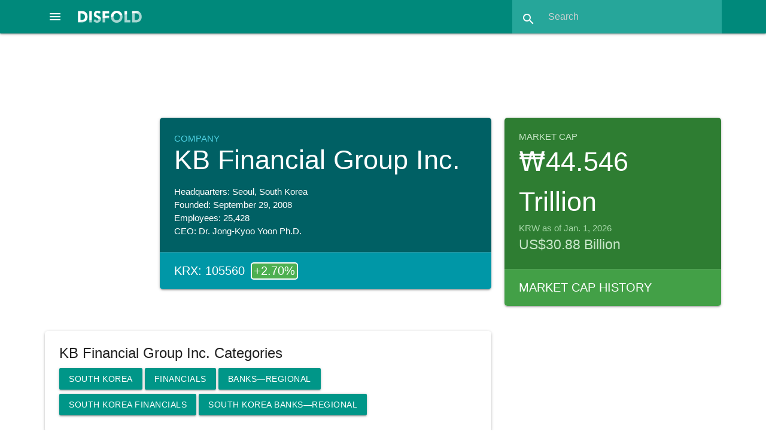

--- FILE ---
content_type: text/html; charset=utf-8
request_url: https://disfold.com/company/kb-financial-group-inc/
body_size: 10838
content:
<!DOCTYPE html>
<html lang="en">
<head>
<!-- Google tag (gtag.js) -->
<script async src="https://www.googletagmanager.com/gtag/js?id=G-LCD4NF3FCT"></script>
<script>
  window.dataLayer = window.dataLayer || [];
  function gtag(){dataLayer.push(arguments);}
  gtag('js', new Date());
  gtag('config', 'G-LCD4NF3FCT');
</script>
<!-- Google AdSense -->

    <script async src="https://pagead2.googlesyndication.com/pagead/js/adsbygoogle.js?client=ca-pub-4014224489839616"
         crossorigin="anonymous"></script>

    
    <meta charset="utf-8">
    <meta name="viewport" content="width=device-width, initial-scale=1.0">
    <meta name="robots" content="index, follow, max-image-preview:large, max-snippet:-1, max-video-preview:-1">
    <link rel="icon" href="/static/favicon.ico">
    <title>KB Financial Group Inc. Company Profile &amp; Data: stocks, market cap, financials, digital and more</title>
    <meta name="description" content="Company Profile of KB Financial Group Inc. with information on the company&#x27;s activities, financials, digital presence, market capitalization, stocks and …">
    <link rel="canonical" href="https://disfold.com/company/kb-financial-group-inc/" />
    <meta property="og:type" content="article">
    <meta property="og:title" content="KB Financial Group Inc. Company Profile &amp; Data: stocks, market cap, financials, digital and more" />
    <meta property="og:description" content="Company Profile of KB Financial Group Inc. with information on the company&#x27;s activities, financials, digital presence, market capitalization, stocks and …" />
    <meta property="og:url" content="https://disfold.com/company/kb-financial-group-inc/" />
    <meta property="og:site_name" content="Disfold" />
    <meta name="twitter:card">
    <meta name="twitter:site" content="@DisfoldAI">
    <meta name="twitter:creator" content="@DisfoldAI">
    <meta name="twitter:title" content="KB Financial Group Inc. Company Profile &amp; Data: stocks, market cap, financials, digital and more">
    <meta name="twitter:description" content="Company Profile of KB Financial Group Inc. with information on the company&#x27;s activities, financials, digital presence, market capitalization, stocks and …">
    <!-- Compiled and minified CSS and JS-->
    <script src="https://cdnjs.cloudflare.com/ajax/libs/materialize/1.0.0/js/materialize.min.js"></script>
    <link rel="stylesheet" href="https://cdnjs.cloudflare.com/ajax/libs/materialize/1.0.0/css/materialize.min.css">
    <!-- Loading materialize components -->
    <script defer src="/static/js/init-materialize.js"></script>
    <!-- CSS override -->
    <link rel="preload" href="/static/style.css" as="style" onload="this.rel='stylesheet'">
    <noscript><link rel="stylesheet" href="/static/style.css"></noscript>
    <!-- Material icons -->
    <link rel="preload" href="https://fonts.googleapis.com/icon?family=Material+Icons&display=swap" as="style" onload="this.rel='stylesheet'">
    <noscript>
        <link rel="stylesheet" href="https://fonts.googleapis.com/icon?family=Material+Icons&display=swap">
    </noscript>
    <!-- Stripe integration, only if logged in (different template for subscription page) -->
    
</head>
<body>
<div class="navbar-fixed">
    <nav class="teal darken-1">
        
        <div class="nav-wrapper">
            <a href="#" data-target="slide-out" class="sidenav-trigger center-align">
                <i class="material-icons white-text">menu</i>
            </a>
            <a href="/" class="brand-logo">
                <img src="/static/disfold-logo.png" alt="Disfold logo" class="logo" style="width:107px;height:20px">
            </a>
<!--             <ul id="nav-mobile" class="right hide-on-med-and-down">
                
                    <li><a href="/pricing/">Pricing</a></li>
                    
                        <li><a href="/accounts/login/">Login</a></li>
                    
                    <li class="deep-orange">
                        <a href="/subscribe/" style="font-weight:bold;">Try for Free</a>
                    </li>
                
            </ul> -->
            <form method=GET action="/search-results" class="header-search teal lighten-1 right">
                <div class="input-field">
                    <input id="search" type="search" placeholder="Search"
                           name="input_query" required>
                    <label class="label-icon" for="search"><i class="material-icons">search</i></label>
                    <i class="material-icons" style="height:30px;width:30px;">close</i>
                </div>
            </form>
        </div>
    </nav>
</div>
<div class="container" style="max-width:none;width:90%;margin:1rem auto 1.5rem;">

    
        
     <div class="row">
          <!-- Disfold App Header 728x90 -->
          <ins class="adsbygoogle"
               style="display:block;width:728px;height:90px;margin:auto;"
               data-ad-client="ca-pub-4014224489839616"
               data-ad-slot="3938533363"></ins>
          <script>
               (adsbygoogle = window.adsbygoogle || []).push({});
          </script>
     </div>

        









<div class="company">

    <div class="row">
        
            <div class="col s12 m12 l6 offset-l2">
        
            <div class="card comp-overview white-text hoverable">
                <div class="card-content cyan darken-4">
                    <p class="page-type cyan-text text-lighten-2">Company</p>
                    
                        <h1 style="font-size: 3rem;margin:0 0 1.2rem;">KB Financial Group Inc.</h1>
                    
                    <p>Headquarters: Seoul, 
                        South Korea
                    <p>Founded: September 29, 2008</p>
                    <p>Employees: 25,428</p>
                    <p>CEO: Dr. Jong-Kyoo  Yoon Ph.D.</p>
                </div>



                
                    
                        
                        <a href="/stock/krx-105560/" class="white-text">
                            <div class="card-action cyan darken-2 white-text single-stock">
                                <span class="left">
                                    KRX: 105560
                                </span>
                                
                                    
                                        <span class="stock-quote left green white-text">
                                            +2.70%
                                            
                                        </span>
                                    
                                
                            </div>
                        </a>
                        
                    
                



            </div>
        </div>
        
        <div class="col s12 m12 l4">
            <div class="card market-cap hoverable">
                <div class="card-content green darken-3 white-text">
                    <h3 class="green-text text-lighten-4">Market Cap</h3>
                    <p class="mcap">₩44.546 Trillion</p>
                    <p class="green-text text-lighten-3">
                        KRW as of Jan. 1, 2026
                    </p>
                    
                        <p class="green-text text-lighten-4" style="font-size:1.5rem">
                            US$30.88 Billion
                        </p>
                    
                </div>
                
                    <a href="marketcap/" class="white-text">
                        <div class="card-action green darken-1 white-text">
                            Market Cap History
                        </div>
                    </a>
                
            </div>
        </div>
        
    </div>
    <div class="row">
        <div class="col s12 m12 l8">
            <div class="card comp-categs hoverable">
                <div class="card-content">
                    <h3 style="font-size:24px;margin:0 0 8px;font-weight:300;">
                        
                            KB Financial Group Inc. Categories
                        
                    </h3>

                    
                        <a href="/south-korea/" class="waves-effect waves-light btn teal">
                            South Korea
                        </a>
                    
                    <a href="/sector/financials/"
                       class="waves-effect waves-light btn teal">
                        Financials</a>

                    <a href="/industry/banks-regional/"
                        class="waves-effect waves-light btn teal">
                        Banks—Regional</a>
                    <br>
                    
                        <a href="/south-korea/sector/financials/"
                                class="waves-effect waves-light btn teal">
                                South Korea Financials</a>

                        <a href="/south-korea/industry/banks-regional/"
                            class="waves-effect waves-light btn teal">
                            South Korea Banks—Regional</a>
                    
                </div>
            </div>
            

            
                <!-- Disfold App In Companies -->
<ins class="adsbygoogle"
     style="display:block"
     data-ad-client="ca-pub-4014224489839616"
     data-ad-slot="4897690885"
     data-ad-format="auto"
     data-full-width-responsive="true"></ins>
<script>
     (adsbygoogle = window.adsbygoogle || []).push({});
</script>
            

            
            <div class="card white hoverable">
                <div class="card-content" style="display: block; overflow:hidden;">
                    <h2 style="font-size:24px;margin:0 0 8px;font-weight:300;">
                        
                            KB Financial Group Inc. market capitalization over time
                        
                    </h2>
                    <p class="grey-text"  style="margin-bottom:1rem;">
                        Evolution of KB Financial Group Inc. market cap in the past 5 years
                    </p>
                    <script src="https://cdn.jsdelivr.net/npm/chart.js"></script>
                    <script src="https://cdn.jsdelivr.net/npm/chartjs-adapter-date-fns/dist/chartjs-adapter-date-fns.bundle.min.js"></script>
                    <div style="height:440px;margin-bottom:1rem;">
                        <canvas id="SmallMCapChart"></canvas>
                    </div>
                    <script>
                          // === include 'setup' then 'config' above ===
                          var labels = ['2021-02-01', '2021-03-01', '2021-04-01', '2021-05-01', '2021-06-01', '2021-07-01', '2021-08-01', '2021-09-01', '2021-10-01', '2021-11-01', '2021-12-01', '2022-01-01', '2022-02-01', '2022-03-01', '2022-04-01', '2022-05-01', '2022-06-01', '2022-07-01', '2022-08-01', '2022-09-01', '2022-10-01', '2022-11-01', '2022-12-01', '2023-01-01', '2023-02-01', '2023-03-01', '2023-04-01', '2023-05-01', '2023-06-01', '2023-07-01', '2023-08-01', '2023-09-01', '2023-10-01', '2023-11-01', '2023-12-01', '2024-01-01', '2024-02-01', '2024-03-01', '2024-04-01', '2024-05-01', '2024-06-01', '2024-07-01', '2024-08-01', '2024-09-01', '2024-10-01', '2024-11-01', '2024-12-01', '2025-01-01', '2025-02-01', '2025-03-01', '2025-04-01', '2025-05-01', '2025-06-01', '2025-07-01', '2025-08-01', '2025-09-01', '2025-10-01', '2025-11-01', '2025-12-01', '2026-01-01'];

                          var chart = document.getElementById('SmallMCapChart').getContext('2d'),
                              gradient = chart.createLinearGradient(0, 0, 0, 450);
                              gradient.addColorStop(0, 'rgba(0, 150, 136, 0.8)');
                              gradient.addColorStop(0.5, 'rgba(0, 150, 136, 0.4)');
                              gradient.addColorStop(1, 'rgba(0, 150, 136, 0)');

                          // Define borderWidth for mobile or large screen
                            function getBorderWidth() {
                              if (window.innerWidth <= 768) { // 768px is a common breakpoint for mobile devices
                                return 2;
                              } else {
                                return 3;
                              }
                            }

                          var data = {
                              labels: labels,
                              datasets: [{
                                  label: 'Close',
                                  fill: true,
                                  backgroundColor: gradient,
                                  borderColor: 'teal',
                                  data: [16136268378322, 20704527005975, 20151915075210, 21662387685966, 20557163824437, 18899328032144, 19488780758293, 20372959847516, 20851890187512, 19451939962908, 20262437461363, 21920273253656, 21883432458272, 22583407570574, 21551865299813, 22251840412115, 17738842977539, 17849365363692, 18217773317535, 16099427582937, 17702002182154, 19341417576756, 17867785761384, 20888730982896, 19413022288678, 18031783860731, 18731863611882, 18164231381219, 18069626009442, 18410205347840, 21087921959814, 21555676236187, 20074454361006, 20425270068285, 21087921959814, 19996495314944, 24149937333022, 26431821175513, 28751736415378, 30196929515622, 29854646939248, 33543692484608, 32060134796671, 30194003551230, 33702330292659, 35904365162279, 30940456049407, 33179813543936, 28513102974168, 28768009386453, 32846511983014, 37981055430469, 40384458746299, 40821441167360, 39090709695000, 41728068112500, 42125478285000, 45087990480000, 45051862282500, 44546067517500],
                                  pointRadius: 0,
                                  tension: 0.1,
                                  borderWidth: getBorderWidth(),
                              }]
                          };

                          var config = {
                              type: 'line',
                              data,
                              options: {
                                maintainAspectRatio: false,
                                scales: {
                                    x: {
                                        type: 'time',
                                        time: {
                                            unit: 'quarter',
                                            tooltipFormat:'d MMM yyyy',
                                        }
                                    },
                                    y: {
                                        ticks: {
                                            // Include a dollar sign in the ticks
                                            callback: function(value, index, values) {
                                                if (value >= 1000000000000) {
                                                  value = value / 1e12 + ' T';
                                                } else if (value >= 1000000000) {
                                                  value = value / 1e9 + ' B';
                                                } else if (value >= 1000000) {
                                                  value = value / 1e6 + ' M';
                                                }
                                                return '₩' + value;
                                            }
                                        }
                                    }
                                },
                                plugins: {
                                    legend: {
                                        display: false,
                                    },
                                    tooltip: {
                                        displayColors: false,
                                        callbacks: {
                                            label: function(tooltipItems) {
                                                return '₩' + tooltipItems.formattedValue;
                                            }
                                        },
                                    titleAlign: 'center',
                                    bodyAlign: 'center',
                                    }
                                }

                              }
                          };

                          var SmallMCapChart = new Chart(
                              document.getElementById('SmallMCapChart'),
                              config
                          );
                    </script>
                    <p class="grey-text right">Market capitalizations are calculated from the opening stock price at
                        the beginning of each month.</p>
                </div>
                <a href="marketcap/">
                    <div class="card-action regular-card blue-grey lighten-5 blue-grey-text text-darken-3">
                        Market Cap History of KB Financial Group Inc.
                    </div>
                </a>
            </div>
            

            
                <div class="card competitors white hoverable">
                    <div class="card-content">
                        <h2 style="font-size:24px;margin:0 0 8px;font-weight:300;">Top Competitors by Market Capitalization</h2>
                        <div class="row">
                            <div class="col s12 m12 l6">
                                <h5>Industry: Banks—Regional</h5>
                                <table class="striped responsive-table">
                                    <thead>
                                        <th>Company</th>
                                        <th>Market Cap (USD)</th>
                                    </thead>
                                    <tbody>
                                        
                                            <tr>
                                                <td>
                                                    <a href="/company/hdfc-bank-limited/">
                                                        
                                                            HDFC Bank
                                                        
                                                    </a>
                                                </td>
                                                <td>
                                                    <a href="/company/hdfc-bank-limited/marketcap/">
                                                        $187.08 B
                                                    </a>
                                                </td>
                                            </tr>
                                        
                                            <tr>
                                                <td>
                                                    <a href="/company/china-merchants-bank-co-ltd/">
                                                        
                                                            China Merchants Bank
                                                        
                                                    </a>
                                                </td>
                                                <td>
                                                    <a href="/company/china-merchants-bank-co-ltd/marketcap/">
                                                        $154.76 B
                                                    </a>
                                                </td>
                                            </tr>
                                        
                                            <tr>
                                                <td>
                                                    <a href="/company/unicredit-spa/">
                                                        
                                                            UniCredit S.p.A.
                                                        
                                                    </a>
                                                </td>
                                                <td>
                                                    <a href="/company/unicredit-spa/marketcap/">
                                                        $125.70 B
                                                    </a>
                                                </td>
                                            </tr>
                                        
                                            <tr>
                                                <td>
                                                    <a href="/company/intesa-sanpaolo-spa/">
                                                        
                                                            Intesa Sanpaolo S.p.A.
                                                        
                                                    </a>
                                                </td>
                                                <td>
                                                    <a href="/company/intesa-sanpaolo-spa/marketcap/">
                                                        $121.59 B
                                                    </a>
                                                </td>
                                            </tr>
                                        
                                            <tr>
                                                <td>
                                                    <a href="/company/dbs-group-holdings-ltd/">
                                                        
                                                            DBS Group Holdings Ltd
                                                        
                                                    </a>
                                                </td>
                                                <td>
                                                    <a href="/company/dbs-group-holdings-ltd/marketcap/">
                                                        $119.24 B
                                                    </a>
                                                </td>
                                            </tr>
                                        
                                    </tbody>
                                </table>
                            </div>
                            <div class="col s12 m12 l6">
                                <h5>Sector: </h5>
                                <table class="striped responsive-table">
                                    <thead>
                                        <th>Company</th>
                                        <th>Market Cap (USD)</th>
                                    </thead>
                                    <tbody>
                                        
                                            <tr>
                                                <td>
                                                    <a href="/company/berkshire-hathaway-inc/">
                                                        
                                                            Berkshire Hathaway
                                                        
                                                    </a>
                                                </td>
                                                <td>
                                                    <a href="/company/berkshire-hathaway-inc/marketcap/">
                                                        $1.072 T
                                                    </a>
                                                </td>
                                            </tr>
                                        
                                            <tr>
                                                <td>
                                                    <a href="/company/jpmorgan-chase-co/">
                                                        
                                                            JPMorgan
                                                        
                                                    </a>
                                                </td>
                                                <td>
                                                    <a href="/company/jpmorgan-chase-co/marketcap/">
                                                        $894.99 B
                                                    </a>
                                                </td>
                                            </tr>
                                        
                                            <tr>
                                                <td>
                                                    <a href="/company/visa-inc/">
                                                        
                                                            Visa
                                                        
                                                    </a>
                                                </td>
                                                <td>
                                                    <a href="/company/visa-inc/marketcap/">
                                                        $668.67 B
                                                    </a>
                                                </td>
                                            </tr>
                                        
                                            <tr>
                                                <td>
                                                    <a href="/company/mastercard-incorporated/">
                                                        
                                                            Mastercard
                                                        
                                                    </a>
                                                </td>
                                                <td>
                                                    <a href="/company/mastercard-incorporated/marketcap/">
                                                        $509.08 B
                                                    </a>
                                                </td>
                                            </tr>
                                        
                                            <tr>
                                                <td>
                                                    <a href="/company/bank-of-america-corporation/">
                                                        
                                                            Bank of America
                                                        
                                                    </a>
                                                </td>
                                                <td>
                                                    <a href="/company/bank-of-america-corporation/marketcap/">
                                                        $414.42 B
                                                    </a>
                                                </td>
                                            </tr>
                                        
                                    </tbody>
                                </table>
                            </div>
                        </div>
                    </div>
                </div>
            

            
                <div class="card white">
                    <div class="card-content">
                        <h2 style="font-size:24px;margin:0 0 8px;font-weight:300;">Detailed Description</h2>
                        <p>KB Financial Group Inc. provides a range of banking and related financial services to consumers and corporations in South Korea and internationally. The company operates through Corporate Banking, Retail Banking, Other Banking Services, Securities Business, Non-life Insurance Business, Credit Card Business, and Life Insurance Business segments. It offers loans, deposit, and other related financial products and services to large, small, and medium-sized enterprises, as well as small and home office, and individuals and households; and engages in trading in securities and derivatives, funding, and other supporting activities. The company also provides investment banking services, and brokerage services and supporting activities; life insurance products; non-life insurance products; and credit sale, cash service, card loan, and other supporting services. In addition, it offers foreign exchange transaction; financial investment; credit card and installment financing; financial leasing; real estate trust management; capital investment; collection of receivables or credit investigation; software advisory, development, and supply; investment advisory and securities trading; claim; management; Savings banking; Information and communication; general advisory. The company was incorporated in 2008 and is headquartered in Seoul, South Korea.</p>
                    </div>
                </div>
            
            
        </div>
        <div class="col s12 m12 l4">

            
                <!-- <a href="/subscribe/">
    <div class="card hoverable deep-orange white-text">
        <div class="card-content">
            <p style="font-size:1.3rem;line-height:2.5rem;font-weight:bold">
                Top 1-year algo backtest:
                <span class="trading-signal green darken-2 white-text" style="border: 3px solid #fff;">
                    +327.04%
                </span>
            </p>
            <p style="margin: 1rem 0">
                <b>$10,000</b> in March 2024 would now be <b>$42,704</b> by following this algorithm daily at market close.
            </p>
            <p style="margin: 0 0 .75rem;font-weight:bold">
                Use AI to boost your investing & swing trading, now!
            </p>
            <p class="center-align" style="font-size:1.75rem;font-weight:bold">
                Try Disfold DeepFinance FREE
            </p>
        </div>
    </div>
</a> -->
                <!-- Disfold App Column Top -->
<ins class="adsbygoogle"
     style="display:block"
     data-ad-client="ca-pub-4014224489839616"
     data-ad-slot="5906821191"
     data-ad-format="auto"
     data-full-width-responsive="true"></ins>
<script>
     (adsbygoogle = window.adsbygoogle || []).push({});
</script>
            

            
                <div class="card white">
                  <div class="card-content">
                    <h2 style="font-size:24px;margin:0 0 8px;font-weight:300;">
                      Financials
                    </h2>
                    <table class="striped responsive-table">
                      <tbody>
                        <tr>
                          <td>Last Financial Reports Date</td>
                          <td style="text-align: right;">Sept. 30, 2025</td>
                        </tr>
                        <tr>
                          <td>Revenue TTM</td>
                          <td style="text-align: right;">₩14.890 T</td>
                        </tr>
                        <tr>
                          <td>EBITDA</td>
                          <td style="text-align: right;">₩0</td>
                        </tr>
                        <tr>
                          <td>Gross Profit TTM</td>
                          <td style="text-align: right;">₩14.890 T</td>
                        </tr>
                        <tr>
                          <td>Profit Margin</td>
                          <td style="text-align: right;">38.99%</td>
                        </tr>
                        <tr>
                          <td>Operating Margin</td>
                          <td style="text-align: right;">58.56%</td>
                        </tr>
                        <tr>
                          <td>Quarterly Revenue Growth</td>
                          <td style="text-align: right;">-0.70%</td>
                        </tr>
                      </tbody>
                    </table>
                  </div>
                    <a href="financials/">
                        <div class="card-action regular-card blue-grey lighten-5 blue-grey-text text-darken-3">
                            Financial Reports & Statistics
                        </div>
                    </a>
                </div>
            
            
            
            <div class="card blue-grey lighten-5 blue-grey-text hoverable stock-indices">
                <div class="card-content">
                    <h3 style="font-size:24px;margin:0 0 8px;font-weight:300;">Stocks & Indices</h3>
                    <p>KB Financial Group Inc. has the following listings and related stock indices.</p><br>
                    
                        <p>Stock: <strong><a href="/stock/krx-105560/">
                            KRX: 105560</a></strong>
                            <a href="/stock/krx-105560/backtest/"
                               class="waves-effect waves-light btn-small deep-orange">
                                <i class="material-icons">wb_incandescent</i>
                            </a>
                        </p>
                        <ul>
                        
                        </ul>
                    
                        <p>Stock: <strong><a href="/stock/nyse-kb/">
                            NYSE: KB</a></strong>
                            <a href="/stock/nyse-kb/backtest/"
                               class="waves-effect waves-light btn-small deep-orange">
                                <i class="material-icons">wb_incandescent</i>
                            </a>
                        </p>
                        <ul>
                        
                        </ul>
                    
                        <p>Stock: <strong><a href="/stock/fsx-kbia/">
                            FSX: KBIA</a></strong>
                            <a href="/stock/fsx-kbia/backtest/"
                               class="waves-effect waves-light btn-small deep-orange">
                                <i class="material-icons">wb_incandescent</i>
                            </a>
                        </p>
                        <ul>
                        
                        </ul>
                    
                </div>
            </div>
            
            
            <div class="card white">
                <div class="card-content">
                    <h3 style="font-size:24px;margin:0 0 8px;font-weight:300;">Product & Services</h3>
                    <p>Financial services</p>
                </div>
            </div>
            
            
            <div class="card white">
                <div class="card-content">
                    <h3 style="font-size:24px;margin:0 0 8px;font-weight:300;">Key People</h3>
                    
                    <p>Yoon Jong-kyoo (Chairman &amp; CEO)</p>
                </div>
            </div>
            
            <div class="card white">
                <div class="card-content company-details">
                    <h3 style="font-size:24px;margin:0 0 8px;font-weight:300;">Details</h3>
                    <p><strong>Headquarters:</strong></p>
                        <p style="margin-left:1rem;">26, Gukjegeumyung-ro 8-gil</p>
                    <p style="margin-left:1rem;">Yeongdeungpo-gu</p>
                    <p style="margin-left:1rem;">Seoul,
                        
                        07331</p>
                    <p style="margin-left:1rem;">South Korea</p>
                    <p><strong>Phone:</strong> 82 2 2073 7114</p>
                    
                    <br>
                    
                    <a href="https://www.kbfg.com" target="_blank" rel="noopener noreferrer nofollow">
                        <i class="fa-solid fa-link fa-xl white-text"></i>
                    </a>
                    
                    
                    
                    
                    
                    <a href="https://en.wikipedia.org/wiki/KB_Financial_Group_Inc" target="_blank" rel="noopener noreferrer nofollow">
                        <i class="fa-brands fa-wikipedia-w fa-xl white-text"></i>
                    </a>
                    
                </div>
            </div>
        </div>
    </div>
</div>
</div>




</div>
<footer class="page-footer teal">
  <div class="container">
    <div class="row">
      <div class="col l5 s12">
        
        <p class="grey-text text-lighten-4">
          Disfold delivers business & financial data, AI-driven financial insights, no-code algorithmic trading
          strategies backtest & rankings, and color-coded trading signals at your fingertips.
          <br><br>
          Make smarter financial decisions with Disfold.
        </p>

<!--         
          <a href="/subscribe/" class="waves-effect waves-light btn deep-orange" style="margin:1rem 0;font-weight:bold;">
            Try Disfold DeepFinance for Free
          </a>
        
 -->
        <br><br>
        <a href="#newsletter-modal" class="modal-trigger" target="_blank"
           aria-label="Subscribe to our Newsletter">
          <i class="fa-regular fa-envelope fa-xl white-text"></i>
        </a>
        <a href="https://twitter.com/DisfoldAI/" target="_blank" rel="noopener noreferrer nofollow"
           aria-label="Follow us on X">
          <i class="fa-brands fa-x-twitter fa-xl white-text"></i>
        </a>
        <a href="https://www.facebook.com/disfold/" target="_blank" rel="noopener noreferrer nofollow"
           aria-label="Like us on Facebook">
          <i class="fa-brands fa-facebook-f fa-xl white-text"></i>
        </a>
        <a href="https://www.linkedin.com/company/disfold" target="_blank" rel="noopener noreferrer nofollow"
           aria-label="Connect with us on LinkedIn">
          <i class="fa-brands fa-linkedin-in fa-xl white-text"></i>
        </a>
        <br><br>

      </div>
      <div class="col l2 offset-l2 s6">
<!--         <h3 class="white-text">Tools</h3>
        <ul>
          <li>
              <a class="grey-text text-lighten-3" href="/backtests/">
                  Strategies Backtests
              </a>
          </li>
          <li>
              <a class="grey-text text-lighten-3" href="/trading-signals/">
                  Trading Signals
              </a>
          </li>
          <li>
              <a class="grey-text text-lighten-3" href="/watchlist/">
                  Watchlist
              </a>
          </li>
        </ul> -->
        <h3 class="white-text">Data</h3>
        <ul>
          <li><a class="grey-text text-lighten-3" href="/stock-indices/">Stock Indices</a></li>
          <li><a class="grey-text text-lighten-3" href="/world/">World Dashboard</a></li>
          <li><a class="grey-text text-lighten-3" href="/world/companies/">Top 1000 Companies</a></li>
          <li><a class="grey-text text-lighten-3" href="/countries/">Countries</a></li>
          <li><a class="grey-text text-lighten-3" href="/sectors-industries/">Sectors & Industries</a></li>
        </ul>
      </div>
      <div class="col l2 offset-l1 s6">
<!--         <h3 class="white-text">Disfold DeepFinance</h3>
        <ul>
          <li><a class="grey-text text-lighten-3" href="/pricing/">Disfold DeepFinance</a></li>
          
            <li><a class="grey-text text-lighten-3" href="/subscribe/">Try for Free</a></li>
          
          <li><a class="grey-text text-lighten-3" href="/accounts/login/">Login</a></li>
          <li>
            <a class="grey-text text-lighten-3" href="https://blog.disfold.com/terms-conditions-disfold-deepfinance/">
              Terms & Conditions
            </a>
          </li>
        </ul> -->
        <h3 class="white-text">Disfold</h3>
        <ul>
          <li><a class="grey-text text-lighten-3" href="https://store.disfold.com/">Store</a></li>
          <li><a class="grey-text text-lighten-3" href="https://blog.disfold.com/">Blog</a></li>
          <li><a class="grey-text text-lighten-3" href="https://blog.disfold.com/about/">About</a></li>
          <li><a class="grey-text text-lighten-3" href="https://blog.disfold.com/privacy/">Privacy</a></li>
          <li><a class="grey-text text-lighten-3" href="https://blog.disfold.com/legal/">Legal</a></li>
          <li><a class="grey-text text-lighten-3" href="https://blog.disfold.com/contact/">Contact</a></li>
        </ul>
      </div>
    </div>
  </div>
  <div class="footer-copyright">
    <div class="container">
    Copyright © 2026 Disfold
    </div>
  </div>
</footer>

<!-- Newsletter Popup with Materialize Modal -->
<div id="newsletter-modal" class="modal">
  <!-- Mailchimp embed form -->
    <div id="mc_embed_shell" style="margin:2rem;">
    <div id="mc_embed_signup">
        <form action="https://disfold.us4.list-manage.com/subscribe/post?u=d5ce25d7b7c70999326703673&amp;id=e2726f37d2&amp;f_id=0003c8e8f0" method="post" id="mc-embedded-subscribe-form" name="mc-embedded-subscribe-form" class="validate" target="_self" novalidate="">
            <div id="mc_embed_signup_scroll">
                <h3>Stay ahead with the Disfold Newsletter!</h3>
                <p>
                    Join 6,000 data-loving subscribers who enjoy special offers and our Weekly Market Overview:
                <br>
                    Top Moving Indices & Stocks | Indices' Breakouts & Breakdowns | Golden & Death Crosses... and Upcoming Ones!
                <br>
                    <b>Subscribe Now!</b>
                </p>

                <div class="indicates-required right"><span class="asterisk">*</span> indicates required</div>
                <div class="mc-field-group"><label for="mce-EMAIL">Email Address <span class="asterisk">*</span></label><input type="email" name="EMAIL" class="required email" id="mce-EMAIL" required="" value=""></div><div class="mc-field-group"><label for="mce-FNAME">First Name </label><input type="text" name="FNAME" class=" text" id="mce-FNAME" value=""></div><div class="mc-field-group"><label for="mce-LNAME">Last Name </label><input type="text" name="LNAME" class=" text" id="mce-LNAME" value=""></div>
    <div hidden=""><input type="hidden" name="tags" value="7465688"></div>
            <div id="mce-responses" class="clear">
                <div class="response" id="mce-error-response" style="display: none;"></div>
                <div class="response" id="mce-success-response" style="display: none;"></div>
            </div><div aria-hidden="true" style="position: absolute; left: -5000px;"><input type="text" name="b_d5ce25d7b7c70999326703673_e2726f37d2" tabindex="-1" value=""></div><div class="clear"><input type="submit" name="subscribe" id="mc-embedded-subscribe" class="button btn-large" value="Subscribe"></div>
        </div>
    </form>
    </div>
    </div>
</div>

<!-- Code to open popup for non-signed users after 30sec: Hidden input to store is_signed_in status -->

    <input type="hidden" id="is-signed-in" value="false">

<!-- Sidenav in bottom to reduce layout shifts -->
<ul id="slide-out" class="sidenav">
<!--     
        <li><span class="subheader">Disfold DeepFinance</span></li>
        <li><a href="/pricing/"><i class="material-icons">attach_money</i>Pricing</a></li>
        
            <li><a href="/accounts/login/"><i class="material-icons">lock_outline</i>Login</a></li>
        
        <li><a href="/subscribe/" class="deep-orange white-text">
            <i class="material-icons white-text">stars</i>Try DeepFinance Free</a>
        </li>
     -->
    
    <!-- <li><div class="divider"></div></li>
    <li><span class="subheader">Tools</span></li>
    <li>
        <a class="waves-effect" href="/backtests/">
        <i class="material-icons">wb_incandescent</i>
            Algorithms Backtests
        </a>
    </li>
    <li>
        <a class="waves-effect" href="/trading-signals/">
        <i class="material-icons">swap_vert</i>
            Trading Signals
        </a>
    </li>
    <li>
        <a class="waves-effect" href="/market-tracker/">
        <i class="fa-sharp fa-regular fa-timer fa-xl" style="margin-left:2px"></i>
            Returns Tracker
            <span class="new badge blue"></span>
        </a>
    </li>
    <li>
        <a class="waves-effect" href="/watchlist/">
        <i class="material-icons">visibility</i>
            Watchlist
        </a>
    </li> -->
    <!-- <li><div class="divider"></div></li> -->
    <li><span class="subheader">Data</span></li>
    <li>
        <a href="/stock-indices/">
            <i class="fa-sharp fa-regular fa-chart-line fa-xl" style="margin-left:2px"></i>
            Stock Indices
        </a>
    </li>
    <li><a href="/world/"><i class="material-icons">dashboard</i>World Dashboard</a></li>
    <li><a href="/world/companies/"><i class="material-icons">format_list_numbered</i>Top 1000 Companies</a></li>
    <li><a href="/countries/"><i class="material-icons">public</i>Countries</a></li>
    <li><a href="/sectors-industries/"><i class="material-icons">class</i>Sectors & Industries</a></li>

    

    <li><div class="divider"></div></li>
    <li><a class="sidenav-close" href="#!"><i class="material-icons">first_page</i>Close Menu</a></li>
</ul>
</body>
</html>
<!-- Font Awesome icons CSS embed code -->
<link rel="preload" href="https://kit.fontawesome.com/de17ebd5b9.css" as="style" onload="this.onload=null;this.rel='stylesheet'">
<noscript>
    <link rel="stylesheet" href="https://kit.fontawesome.com/de17ebd5b9.css">
</noscript>

--- FILE ---
content_type: text/html; charset=utf-8
request_url: https://www.google.com/recaptcha/api2/aframe
body_size: 267
content:
<!DOCTYPE HTML><html><head><meta http-equiv="content-type" content="text/html; charset=UTF-8"></head><body><script nonce="vnAq16bU8WWF1bOObI75lQ">/** Anti-fraud and anti-abuse applications only. See google.com/recaptcha */ try{var clients={'sodar':'https://pagead2.googlesyndication.com/pagead/sodar?'};window.addEventListener("message",function(a){try{if(a.source===window.parent){var b=JSON.parse(a.data);var c=clients[b['id']];if(c){var d=document.createElement('img');d.src=c+b['params']+'&rc='+(localStorage.getItem("rc::a")?sessionStorage.getItem("rc::b"):"");window.document.body.appendChild(d);sessionStorage.setItem("rc::e",parseInt(sessionStorage.getItem("rc::e")||0)+1);localStorage.setItem("rc::h",'1768873110504');}}}catch(b){}});window.parent.postMessage("_grecaptcha_ready", "*");}catch(b){}</script></body></html>